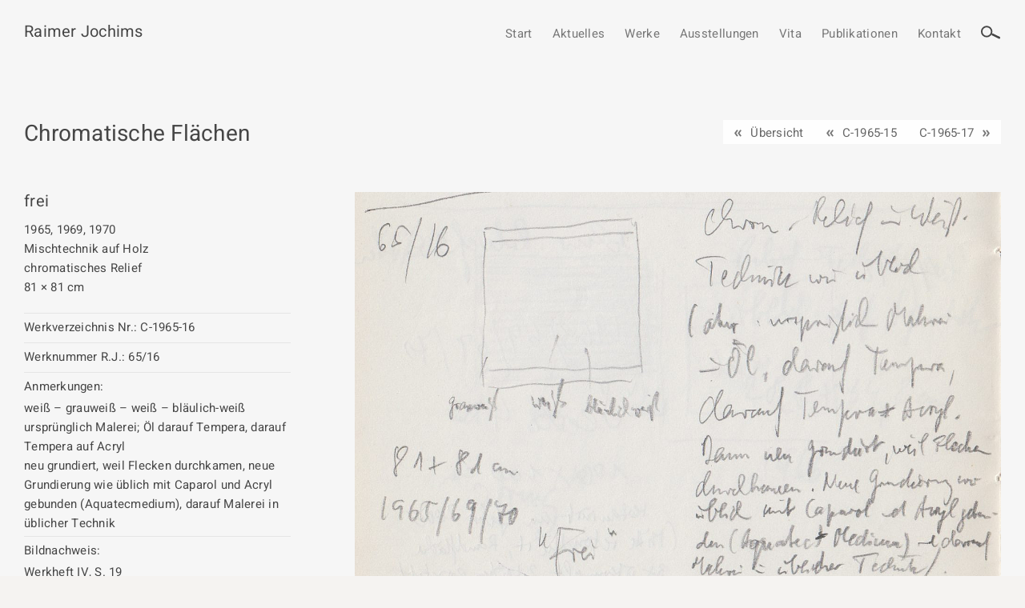

--- FILE ---
content_type: text/html; charset=UTF-8
request_url: https://raimer-jochims.de/werkgruppe/chromatische-flaechen/c-1965-16/
body_size: 8582
content:
<!doctype html>
<html lang="de" data-site="Werkverzeichnis Raimer Joachims 2021">

<head>
	<meta charset="UTF-8">
	<link rel="profile" href="http://gmpg.org/xfn/11">
	<meta name="viewport" content="width=device-width, initial-scale=1">
	<title> &raquo; C-1965-16</title>
	<link rel="apple-touch-icon" sizes="180x180" href="https://raimer-jochims.de/wp-content/themes/debleu-2022/favicons/apple-touch-icon.png">
<link rel="icon" type="image/png" sizes="32x32" href="https://raimer-jochims.de/wp-content/themes/debleu-2022/favicons/favicon-32x32.png">
<link rel="icon" type="image/png" sizes="16x16" href="https://raimer-jochims.de/wp-content/themes/debleu-2022/favicons/favicon-16x16.png">
<link rel="manifest" href="https://raimer-jochims.de/wp-content/themes/debleu-2022/favicons/site.webmanifest">
<link rel="mask-icon" href="https://raimer-jochims.de/wp-content/themes/debleu-2022/favicons/safari-pinned-tab.svg" color="#5bbad5">
<link rel="shortcut icon" href="https://raimer-jochims.de/wp-content/themes/debleu-2022/favicons/favicon.ico">
<meta name="msapplication-TileColor" content="#da532c">
<meta name="msapplication-config" content="https://raimer-jochims.de/wp-content/themes/debleu-2022/favicons/browserconfig.xml">
<meta name="theme-color" content="#ffffff">	<meta name='robots' content='max-image-preview:large' />
	<style>img:is([sizes="auto" i], [sizes^="auto," i]) { contain-intrinsic-size: 3000px 1500px }</style>
	<style id='classic-theme-styles-inline-css' type='text/css'>
/*! This file is auto-generated */
.wp-block-button__link{color:#fff;background-color:#32373c;border-radius:9999px;box-shadow:none;text-decoration:none;padding:calc(.667em + 2px) calc(1.333em + 2px);font-size:1.125em}.wp-block-file__button{background:#32373c;color:#fff;text-decoration:none}
</style>
<style id='global-styles-inline-css' type='text/css'>
:root{--wp--preset--aspect-ratio--square: 1;--wp--preset--aspect-ratio--4-3: 4/3;--wp--preset--aspect-ratio--3-4: 3/4;--wp--preset--aspect-ratio--3-2: 3/2;--wp--preset--aspect-ratio--2-3: 2/3;--wp--preset--aspect-ratio--16-9: 16/9;--wp--preset--aspect-ratio--9-16: 9/16;--wp--preset--color--black: #000000;--wp--preset--color--cyan-bluish-gray: #abb8c3;--wp--preset--color--white: #ffffff;--wp--preset--color--pale-pink: #f78da7;--wp--preset--color--vivid-red: #cf2e2e;--wp--preset--color--luminous-vivid-orange: #ff6900;--wp--preset--color--luminous-vivid-amber: #fcb900;--wp--preset--color--light-green-cyan: #7bdcb5;--wp--preset--color--vivid-green-cyan: #00d084;--wp--preset--color--pale-cyan-blue: #8ed1fc;--wp--preset--color--vivid-cyan-blue: #0693e3;--wp--preset--color--vivid-purple: #9b51e0;--wp--preset--gradient--vivid-cyan-blue-to-vivid-purple: linear-gradient(135deg,rgba(6,147,227,1) 0%,rgb(155,81,224) 100%);--wp--preset--gradient--light-green-cyan-to-vivid-green-cyan: linear-gradient(135deg,rgb(122,220,180) 0%,rgb(0,208,130) 100%);--wp--preset--gradient--luminous-vivid-amber-to-luminous-vivid-orange: linear-gradient(135deg,rgba(252,185,0,1) 0%,rgba(255,105,0,1) 100%);--wp--preset--gradient--luminous-vivid-orange-to-vivid-red: linear-gradient(135deg,rgba(255,105,0,1) 0%,rgb(207,46,46) 100%);--wp--preset--gradient--very-light-gray-to-cyan-bluish-gray: linear-gradient(135deg,rgb(238,238,238) 0%,rgb(169,184,195) 100%);--wp--preset--gradient--cool-to-warm-spectrum: linear-gradient(135deg,rgb(74,234,220) 0%,rgb(151,120,209) 20%,rgb(207,42,186) 40%,rgb(238,44,130) 60%,rgb(251,105,98) 80%,rgb(254,248,76) 100%);--wp--preset--gradient--blush-light-purple: linear-gradient(135deg,rgb(255,206,236) 0%,rgb(152,150,240) 100%);--wp--preset--gradient--blush-bordeaux: linear-gradient(135deg,rgb(254,205,165) 0%,rgb(254,45,45) 50%,rgb(107,0,62) 100%);--wp--preset--gradient--luminous-dusk: linear-gradient(135deg,rgb(255,203,112) 0%,rgb(199,81,192) 50%,rgb(65,88,208) 100%);--wp--preset--gradient--pale-ocean: linear-gradient(135deg,rgb(255,245,203) 0%,rgb(182,227,212) 50%,rgb(51,167,181) 100%);--wp--preset--gradient--electric-grass: linear-gradient(135deg,rgb(202,248,128) 0%,rgb(113,206,126) 100%);--wp--preset--gradient--midnight: linear-gradient(135deg,rgb(2,3,129) 0%,rgb(40,116,252) 100%);--wp--preset--font-size--small: 13px;--wp--preset--font-size--medium: 20px;--wp--preset--font-size--large: 36px;--wp--preset--font-size--x-large: 42px;--wp--preset--spacing--20: 0.44rem;--wp--preset--spacing--30: 0.67rem;--wp--preset--spacing--40: 1rem;--wp--preset--spacing--50: 1.5rem;--wp--preset--spacing--60: 2.25rem;--wp--preset--spacing--70: 3.38rem;--wp--preset--spacing--80: 5.06rem;--wp--preset--shadow--natural: 6px 6px 9px rgba(0, 0, 0, 0.2);--wp--preset--shadow--deep: 12px 12px 50px rgba(0, 0, 0, 0.4);--wp--preset--shadow--sharp: 6px 6px 0px rgba(0, 0, 0, 0.2);--wp--preset--shadow--outlined: 6px 6px 0px -3px rgba(255, 255, 255, 1), 6px 6px rgba(0, 0, 0, 1);--wp--preset--shadow--crisp: 6px 6px 0px rgba(0, 0, 0, 1);}:where(.is-layout-flex){gap: 0.5em;}:where(.is-layout-grid){gap: 0.5em;}body .is-layout-flex{display: flex;}.is-layout-flex{flex-wrap: wrap;align-items: center;}.is-layout-flex > :is(*, div){margin: 0;}body .is-layout-grid{display: grid;}.is-layout-grid > :is(*, div){margin: 0;}:where(.wp-block-columns.is-layout-flex){gap: 2em;}:where(.wp-block-columns.is-layout-grid){gap: 2em;}:where(.wp-block-post-template.is-layout-flex){gap: 1.25em;}:where(.wp-block-post-template.is-layout-grid){gap: 1.25em;}.has-black-color{color: var(--wp--preset--color--black) !important;}.has-cyan-bluish-gray-color{color: var(--wp--preset--color--cyan-bluish-gray) !important;}.has-white-color{color: var(--wp--preset--color--white) !important;}.has-pale-pink-color{color: var(--wp--preset--color--pale-pink) !important;}.has-vivid-red-color{color: var(--wp--preset--color--vivid-red) !important;}.has-luminous-vivid-orange-color{color: var(--wp--preset--color--luminous-vivid-orange) !important;}.has-luminous-vivid-amber-color{color: var(--wp--preset--color--luminous-vivid-amber) !important;}.has-light-green-cyan-color{color: var(--wp--preset--color--light-green-cyan) !important;}.has-vivid-green-cyan-color{color: var(--wp--preset--color--vivid-green-cyan) !important;}.has-pale-cyan-blue-color{color: var(--wp--preset--color--pale-cyan-blue) !important;}.has-vivid-cyan-blue-color{color: var(--wp--preset--color--vivid-cyan-blue) !important;}.has-vivid-purple-color{color: var(--wp--preset--color--vivid-purple) !important;}.has-black-background-color{background-color: var(--wp--preset--color--black) !important;}.has-cyan-bluish-gray-background-color{background-color: var(--wp--preset--color--cyan-bluish-gray) !important;}.has-white-background-color{background-color: var(--wp--preset--color--white) !important;}.has-pale-pink-background-color{background-color: var(--wp--preset--color--pale-pink) !important;}.has-vivid-red-background-color{background-color: var(--wp--preset--color--vivid-red) !important;}.has-luminous-vivid-orange-background-color{background-color: var(--wp--preset--color--luminous-vivid-orange) !important;}.has-luminous-vivid-amber-background-color{background-color: var(--wp--preset--color--luminous-vivid-amber) !important;}.has-light-green-cyan-background-color{background-color: var(--wp--preset--color--light-green-cyan) !important;}.has-vivid-green-cyan-background-color{background-color: var(--wp--preset--color--vivid-green-cyan) !important;}.has-pale-cyan-blue-background-color{background-color: var(--wp--preset--color--pale-cyan-blue) !important;}.has-vivid-cyan-blue-background-color{background-color: var(--wp--preset--color--vivid-cyan-blue) !important;}.has-vivid-purple-background-color{background-color: var(--wp--preset--color--vivid-purple) !important;}.has-black-border-color{border-color: var(--wp--preset--color--black) !important;}.has-cyan-bluish-gray-border-color{border-color: var(--wp--preset--color--cyan-bluish-gray) !important;}.has-white-border-color{border-color: var(--wp--preset--color--white) !important;}.has-pale-pink-border-color{border-color: var(--wp--preset--color--pale-pink) !important;}.has-vivid-red-border-color{border-color: var(--wp--preset--color--vivid-red) !important;}.has-luminous-vivid-orange-border-color{border-color: var(--wp--preset--color--luminous-vivid-orange) !important;}.has-luminous-vivid-amber-border-color{border-color: var(--wp--preset--color--luminous-vivid-amber) !important;}.has-light-green-cyan-border-color{border-color: var(--wp--preset--color--light-green-cyan) !important;}.has-vivid-green-cyan-border-color{border-color: var(--wp--preset--color--vivid-green-cyan) !important;}.has-pale-cyan-blue-border-color{border-color: var(--wp--preset--color--pale-cyan-blue) !important;}.has-vivid-cyan-blue-border-color{border-color: var(--wp--preset--color--vivid-cyan-blue) !important;}.has-vivid-purple-border-color{border-color: var(--wp--preset--color--vivid-purple) !important;}.has-vivid-cyan-blue-to-vivid-purple-gradient-background{background: var(--wp--preset--gradient--vivid-cyan-blue-to-vivid-purple) !important;}.has-light-green-cyan-to-vivid-green-cyan-gradient-background{background: var(--wp--preset--gradient--light-green-cyan-to-vivid-green-cyan) !important;}.has-luminous-vivid-amber-to-luminous-vivid-orange-gradient-background{background: var(--wp--preset--gradient--luminous-vivid-amber-to-luminous-vivid-orange) !important;}.has-luminous-vivid-orange-to-vivid-red-gradient-background{background: var(--wp--preset--gradient--luminous-vivid-orange-to-vivid-red) !important;}.has-very-light-gray-to-cyan-bluish-gray-gradient-background{background: var(--wp--preset--gradient--very-light-gray-to-cyan-bluish-gray) !important;}.has-cool-to-warm-spectrum-gradient-background{background: var(--wp--preset--gradient--cool-to-warm-spectrum) !important;}.has-blush-light-purple-gradient-background{background: var(--wp--preset--gradient--blush-light-purple) !important;}.has-blush-bordeaux-gradient-background{background: var(--wp--preset--gradient--blush-bordeaux) !important;}.has-luminous-dusk-gradient-background{background: var(--wp--preset--gradient--luminous-dusk) !important;}.has-pale-ocean-gradient-background{background: var(--wp--preset--gradient--pale-ocean) !important;}.has-electric-grass-gradient-background{background: var(--wp--preset--gradient--electric-grass) !important;}.has-midnight-gradient-background{background: var(--wp--preset--gradient--midnight) !important;}.has-small-font-size{font-size: var(--wp--preset--font-size--small) !important;}.has-medium-font-size{font-size: var(--wp--preset--font-size--medium) !important;}.has-large-font-size{font-size: var(--wp--preset--font-size--large) !important;}.has-x-large-font-size{font-size: var(--wp--preset--font-size--x-large) !important;}
:where(.wp-block-post-template.is-layout-flex){gap: 1.25em;}:where(.wp-block-post-template.is-layout-grid){gap: 1.25em;}
:where(.wp-block-columns.is-layout-flex){gap: 2em;}:where(.wp-block-columns.is-layout-grid){gap: 2em;}
:root :where(.wp-block-pullquote){font-size: 1.5em;line-height: 1.6;}
</style>
<link rel='stylesheet' id='contact-form-7-css' href='https://raimer-jochims.de/wp-content/plugins/contact-form-7/includes/css/styles.css?ver=6.1.4' type='text/css' media='all' />
<link rel='stylesheet' id='wf_magnific_popup_styles-css' href='https://raimer-jochims.de/wp-content/plugins/wf-magnific-lightbox/css/magnific-popup.css?ver=6.8.3' type='text/css' media='all' />
<link rel='stylesheet' id='wfml_custom-css' href='https://raimer-jochims.de/wp-content/plugins/wf-magnific-lightbox/css/wfml-custom.css?ver=6.8.3' type='text/css' media='all' />
<link rel='stylesheet' id='debleu_slider-css' href='https://raimer-jochims.de/wp-content/themes/debleu-2022/css/swiper.min.css?ver=screen' type='text/css' media='all' />
<link rel='stylesheet' id='debleu_master_css-css' href='https://raimer-jochims.de/wp-content/themes/debleu-2022/style.css?ver=screen' type='text/css' media='all' />
<link rel='stylesheet' id='debleu_custom_css-css' href='https://raimer-jochims.de/wp-content/themes/debleu-2022/styles-custom.css?ver=screen' type='text/css' media='all' />
<script type="text/javascript" src="https://raimer-jochims.de/wp-includes/js/jquery/jquery.min.js?ver=3.7.1" id="jquery-core-js"></script>
<script type="text/javascript" src="https://raimer-jochims.de/wp-includes/js/jquery/jquery-migrate.min.js?ver=3.4.1" id="jquery-migrate-js"></script>
<script type="text/javascript" src="https://raimer-jochims.de/wp-content/themes/debleu-2022/js/swiper.min.js" id="debleu-slider-js"></script>
<link rel="https://api.w.org/" href="https://raimer-jochims.de/wp-json/" /><link rel="canonical" href="https://raimer-jochims.de/werkgruppe/chromatische-flaechen/c-1965-16/" />
<link rel='shortlink' href='https://raimer-jochims.de/?p=7926' />
<link rel="alternate" title="oEmbed (JSON)" type="application/json+oembed" href="https://raimer-jochims.de/wp-json/oembed/1.0/embed?url=https%3A%2F%2Fraimer-jochims.de%2Fwerkgruppe%2Fchromatische-flaechen%2Fc-1965-16%2F" />
<link rel="alternate" title="oEmbed (XML)" type="text/xml+oembed" href="https://raimer-jochims.de/wp-json/oembed/1.0/embed?url=https%3A%2F%2Fraimer-jochims.de%2Fwerkgruppe%2Fchromatische-flaechen%2Fc-1965-16%2F&#038;format=xml" />
</head>

<body id="top" class="wp-singular flaechen-template-default single single-flaechen postid-7926 wp-theme-debleu-2022 flex size-1920">

	<a href="#top" id="nav-overlay" class="hide">&nbsp;</a>

	<div id="body-col-flex">

		<nav id="topnavi-mobile" class="size-1360">
			<div class="wrap">
				<div id="menu-open" class="hide">

					
                    
					<ul id="menu-topnavi-mobile" class="menu"><li id="menu-item-226" class="menu-item menu-item-type-post_type menu-item-object-page menu-item-home menu-item-226"><a href="https://raimer-jochims.de/">Start</a></li>
<li id="menu-item-1403" class="menu-item menu-item-type-post_type menu-item-object-page menu-item-1403"><a href="https://raimer-jochims.de/aktuelles/">Aktuelles</a></li>
<li id="menu-item-1404" class="menu-item menu-item-type-post_type menu-item-object-page menu-item-has-children menu-item-1404"><a href="https://raimer-jochims.de/werkgruppen/">Werkgruppen / Work groups</a>
<span class="sub-menu-button"><svg viewBox="0 0 44 44" class="icon-down"><use xlink:href="#down"></use></svg><svg viewBox="0 0 44 44" class="icon-up"><use xlink:href="#up"></use></svg></span><ul class="sub-menu">
	<li id="menu-item-1414" class="menu-item menu-item-type-post_type menu-item-object-page menu-item-1414"><a href="https://raimer-jochims.de/werkgruppen/fruehwerk/">Frühwerk / Early work</a></li>
	<li id="menu-item-1413" class="menu-item menu-item-type-post_type menu-item-object-page menu-item-1413"><a href="https://raimer-jochims.de/werkgruppen/chromatische-flaechen/">Chromatische Flächen / Chromatic surfaces</a></li>
	<li id="menu-item-1412" class="menu-item menu-item-type-post_type menu-item-object-page menu-item-1412"><a href="https://raimer-jochims.de/werkgruppen/schwarze-serie/">Schwarze Serie / Black series</a></li>
	<li id="menu-item-1411" class="menu-item menu-item-type-post_type menu-item-object-page menu-item-1411"><a href="https://raimer-jochims.de/werkgruppen/spanplattenbilder/">Spanplattenbilder / Chipboard pictures</a></li>
	<li id="menu-item-1410" class="menu-item menu-item-type-post_type menu-item-object-page menu-item-1410"><a href="https://raimer-jochims.de/werkgruppen/papierarbeiten/">Papierarbeiten / Works on paper</a></li>
	<li id="menu-item-1409" class="menu-item menu-item-type-post_type menu-item-object-page menu-item-1409"><a href="https://raimer-jochims.de/werkgruppen/malbuecher/">Malbücher / Coloring books</a></li>
	<li id="menu-item-1408" class="menu-item menu-item-type-post_type menu-item-object-page menu-item-1408"><a href="https://raimer-jochims.de/werkgruppen/zeichnungen/">Zeichnungen / Drawings</a></li>
	<li id="menu-item-1407" class="menu-item menu-item-type-post_type menu-item-object-page menu-item-1407"><a href="https://raimer-jochims.de/werkgruppen/steine/">Steine / Stones</a></li>
	<li id="menu-item-5616" class="menu-item menu-item-type-post_type menu-item-object-page menu-item-5616"><a href="https://raimer-jochims.de/werkgruppen/verschiedenes/">Verschiedenes</a></li>
	<li id="menu-item-14486" class="menu-item menu-item-type-post_type menu-item-object-page menu-item-14486"><a href="https://raimer-jochims.de/werkgruppen/arbeitsnotizen/">Arbeitsnotizen</a></li>
	<li id="menu-item-14721" class="menu-item menu-item-type-post_type menu-item-object-page menu-item-14721"><a href="https://raimer-jochims.de/werkgruppen/erlaeuterung/">Erläuterung</a></li>
</ul>
</li>
<li id="menu-item-1402" class="menu-item menu-item-type-post_type menu-item-object-page menu-item-1402"><a href="https://raimer-jochims.de/ausstellungen/">Ausstellungen</a></li>
<li id="menu-item-1401" class="menu-item menu-item-type-post_type menu-item-object-page menu-item-1401"><a href="https://raimer-jochims.de/vita/">Vita</a></li>
<li id="menu-item-1400" class="menu-item menu-item-type-post_type menu-item-object-page menu-item-1400"><a href="https://raimer-jochims.de/publikationen/">Publikationen</a></li>
<li id="menu-item-227" class="menu-item menu-item-type-post_type menu-item-object-page menu-item-227"><a href="https://raimer-jochims.de/kontakt/">Kontakt</a></li>
</ul>				</div>
			</div>
		</nav>

		<header id="header" class="site-header size-1920">

			<div id="head" class="size-1360">
                
                <div class="menu-icons">

                    <a id="menuIconShow" class="show" href="#top">
                        <svg xmlns="http://www.w3.org/2000/svg" viewBox="0 0 300 300" class="icon-close">
                            <line x1="30.1" y1="41.4" x2="269.9" y2="41.4"/>
                            <line x1="30.1" y1="150" x2="269.9" y2="150"/>
                            <line x1="30.1" y1="258.6" x2="269.9" y2="258.6"/>
                        </svg>
                    </a>

                    <div id="menuIconHide" class="hide">
                        <svg xmlns="http://www.w3.org/2000/svg" viewBox="0 0 300 300" class="icon-close">
                            <line x1="30.07" y1="30.07" x2="269.93" y2="269.93"/>
                            <line x1="30.07" y1="269.93" x2="269.93" y2="30.07"/>
                        </svg>
                    </div>
                    
                </div>

				<div class="site-branding">

                    <a class="text" href="/"><h1>Raimer Jochims</h1><h2></h2></a>				</div>

				<nav id="topnavi">
					<ul id="menu-topnavi" class="menu"><li id="menu-item-223" class="menu-item menu-item-type-post_type menu-item-object-page menu-item-home menu-item-223"><a href="https://raimer-jochims.de/">Start</a></li>
<li id="menu-item-1339" class="menu-item menu-item-type-post_type menu-item-object-page menu-item-1339"><a href="https://raimer-jochims.de/aktuelles/">Aktuelles</a></li>
<li id="menu-item-1203" class="menu-item menu-item-type-post_type menu-item-object-page menu-item-has-children menu-item-1203"><a href="https://raimer-jochims.de/werkgruppen/">Werke</a>
<ul class="sub-menu">
	<li id="menu-item-1244" class="menu-item menu-item-type-post_type menu-item-object-page menu-item-1244"><a href="https://raimer-jochims.de/werkgruppen/fruehwerk/">Frühwerk / Early work</a></li>
	<li id="menu-item-1243" class="menu-item menu-item-type-post_type menu-item-object-page menu-item-1243"><a href="https://raimer-jochims.de/werkgruppen/chromatische-flaechen/">Chromatische Flächen / Chromatic surfaces</a></li>
	<li id="menu-item-1260" class="menu-item menu-item-type-post_type menu-item-object-page menu-item-1260"><a href="https://raimer-jochims.de/werkgruppen/schwarze-serie/">Schwarze Serie / Black series</a></li>
	<li id="menu-item-1305" class="menu-item menu-item-type-post_type menu-item-object-page menu-item-1305"><a href="https://raimer-jochims.de/werkgruppen/spanplattenbilder/">Spanplattenbilder / Chipboard pictures</a></li>
	<li id="menu-item-1304" class="menu-item menu-item-type-post_type menu-item-object-page menu-item-1304"><a href="https://raimer-jochims.de/werkgruppen/papierarbeiten/">Papierarbeiten / Works on paper</a></li>
	<li id="menu-item-1303" class="menu-item menu-item-type-post_type menu-item-object-page menu-item-1303"><a href="https://raimer-jochims.de/werkgruppen/malbuecher/">Malbücher / Coloring books</a></li>
	<li id="menu-item-1302" class="menu-item menu-item-type-post_type menu-item-object-page menu-item-1302"><a href="https://raimer-jochims.de/werkgruppen/zeichnungen/">Zeichnungen / Drawings</a></li>
	<li id="menu-item-1301" class="menu-item menu-item-type-post_type menu-item-object-page menu-item-1301"><a href="https://raimer-jochims.de/werkgruppen/steine/">Steine / Stones</a></li>
	<li id="menu-item-5615" class="menu-item menu-item-type-post_type menu-item-object-page menu-item-5615"><a href="https://raimer-jochims.de/werkgruppen/verschiedenes/">Verschiedenes</a></li>
	<li id="menu-item-14487" class="menu-item menu-item-type-post_type menu-item-object-page menu-item-14487"><a href="https://raimer-jochims.de/werkgruppen/arbeitsnotizen/">Arbeitsnotizen</a></li>
	<li id="menu-item-14720" class="menu-item menu-item-type-post_type menu-item-object-page menu-item-14720"><a href="https://raimer-jochims.de/werkgruppen/erlaeuterung/">Erläuterung</a></li>
</ul>
</li>
<li id="menu-item-1338" class="menu-item menu-item-type-post_type menu-item-object-page menu-item-1338"><a href="https://raimer-jochims.de/ausstellungen/">Ausstellungen</a></li>
<li id="menu-item-1337" class="menu-item menu-item-type-post_type menu-item-object-page menu-item-1337"><a href="https://raimer-jochims.de/vita/">Vita</a></li>
<li id="menu-item-1336" class="menu-item menu-item-type-post_type menu-item-object-page menu-item-1336"><a href="https://raimer-jochims.de/publikationen/">Publikationen</a></li>
<li id="menu-item-706" class="menu-item menu-item-type-post_type menu-item-object-page menu-item-706"><a href="https://raimer-jochims.de/kontakt/">Kontakt</a></li>
</ul>
                    				</nav>
                
                <div class="menu-search">
                    <svg xmlns="http://www.w3.org/2000/svg" viewBox="0 0 300 300" class="icon-search">
                        <circle class="search-1" cx="94" cy="132.1" r="72"/>
                        <line class="search-2" x1="179.8" y1="174.9" x2="275" y2="221"/>
                    </svg>
                </div>
                
                <div class="menu-search-box" style="display: none;">
                    
                    <span class="headline">Suche</span>
                    
                    <div class="close">
                        <svg xmlns="http://www.w3.org/2000/svg" viewBox="0 0 300 300" class="icon-close">
                            <line x1="30.07" y1="30.07" x2="269.93" y2="269.93"/>
                            <line x1="30.07" y1="269.93" x2="269.93" y2="30.07"/>
                        </svg>
                    </div>
                    
                    <form role="search" method="get" id="searchform" class="searchform" action="https://raimer-jochims.de/">
				<div>
					<label class="screen-reader-text" for="s">Suche nach:</label>
					<input type="text" value="" name="s" id="s" />
					<input type="submit" id="searchsubmit" value="Suchen" />
				</div>
			</form>                    
                </div>

			</div>

		</header>

		
<main id="main" class="site-main single-default">

    
    <article id="post-7926">

        <header id="page-title" class="page-title-werk size-1360"><h1 class="werkgruppe">Chromatische Flächen</h1><div id="nav-post"><div class="nav-prevpost"><a href="/werkgruppen/chromatische-flaechen/?decade=60">Übersicht</a></div><div class="wrap"><div class="nav-prevpost"><a href="https://raimer-jochims.de/werkgruppe/chromatische-flaechen/c-1965-15/">C-1965-15</a></div><div class="nav-nextpost"><a href="https://raimer-jochims.de/werkgruppe/chromatische-flaechen/c-1965-17/">C-1965-17</a></div></div></div></header><div id="werke" class="size-1370"><div class="werk"><div class="col-2-3 images"><div class="werk-image gallery"><a href="https://raimer-jochims.de/wp-content/uploads/c-1965-16-w.jpg"><figure class="flex flex-vcenter"><img width="1682" height="1045" src="https://raimer-jochims.de/wp-content/uploads/c-1965-16-w.jpg" class="attachment-full size-full" alt="" decoding="async" fetchpriority="high" srcset="https://raimer-jochims.de/wp-content/uploads/c-1965-16-w.jpg 1682w, https://raimer-jochims.de/wp-content/uploads/c-1965-16-w-1380x857.jpg 1380w, https://raimer-jochims.de/wp-content/uploads/c-1965-16-w-630x391.jpg 630w, https://raimer-jochims.de/wp-content/uploads/c-1965-16-w-180x112.jpg 180w" sizes="(max-width: 1682px) 100vw, 1682px" data-copyright="" data-headline="C 1965 16_W" data-description="" /></figure></a></div></div><div class="col-1-3 text"><div class="box title"><div class="wrap"><span class="field">frei</span></div></div><div class="box year"><div class="wrap"><span class="field">1965, 1969, 1970</span></div></div>
                                            <div class="box material">
                            <div class="wrap">
                                                                <span class="field">Mischtechnik auf Holz</span>
                            </div>
                        </div>
                    
                                            <div class="box worktype">
                            <div class="wrap">
                                                                <span class="field">chromatisches Relief</span>
                            </div>
                        </div>
                    					
					                        <div class="box dimensions">
                            <div class="wrap">
                                                                <span class="field">81 × 81 cm</span>
                            </div>
                        </div>
                    
                    <div class="box worknumber">
                        <div class="wrap topline">
                            <span class="label">Werkverzeichnis Nr.: </span>
                            <span class="field">C-1965-16</span>
                        </div>
                    </div>

                                            <div class="box worknumber-rj">
                            <div class="wrap line">
                                <span class="label">Werknummer R.J.: </span>
                                <span class="field">65/16</span>
                            </div>
                        </div>
                    
                                            <div class="box description">
                            <div class="wrap line">
                                <span class="label">Anmerkungen: </span>
                                <p>weiß – grauweiß – weiß – bläulich-weiß<br />
ursprünglich Malerei; Öl darauf Tempera, darauf Tempera auf Acryl<br />
neu grundiert, weil Flecken durchkamen, neue Grundierung wie üblich mit Caparol und Acryl gebunden (Aquatecmedium), darauf Malerei in üblicher Technik</p>
                            </div>
                        </div>
                    
                    					
										
                                        
                    
                    
                    
                                            <div class="box sources">
                            <div class="wrap line">
                                <span class="label">Bildnachweis: </span>
                                <p class="field">Werkheft IV, S. 19</p>
                            </div>
                        </div>
                    		
									
                </div>
                
                <div class="col-2-3 images">

                    
                                        
                </div>
                
            </div>
        
        </div>
        
                
        <div class="go-back size-1360">
			<a class="back" href="javascript:history.back();">
				<svg viewBox="0 0 40 40" class="icon-back"><use xlink:href="#arrow-left"></use></svg>
			</a>
		</div>
        
    </article>

    
</main>

    
    </div> 
	<footer id="footer" class="site-footer" role="contentinfo">
        
        <a id="scrollTop" href="#top" class="top"><svg viewBox="0 0 44 44" class="icon-top"><use xlink:href="#arrow-up"></use></svg></a>
    
        <div id="footer-content" class="size-1360 flex flex-wrap flex-between">

            
            			
			<div class="footer-nav-center">
				
					<div class="footer-navi-2 navi">
                    <ul id="menu-footernavi-2" class="menu"><li id="menu-item-275" class="menu-item menu-item-type-post_type menu-item-object-page menu-item-275"><a href="https://raimer-jochims.de/kontakt/">Kontakt</a></li>
<li id="menu-item-234" class="menu-item menu-item-type-post_type menu-item-object-page menu-item-privacy-policy menu-item-234"><a rel="privacy-policy" href="https://raimer-jochims.de/datenschutzerklaerung/">Datenschutz­erklärung</a></li>
<li id="menu-item-274" class="menu-item menu-item-type-post_type menu-item-object-page menu-item-274"><a href="https://raimer-jochims.de/impressum/">Impressum</a></li>
</ul>                    </div>
					

            				
                
                                
                
            </div>

            
        </div>
        
        <div id="copyright">
            <a href="/">Copyright © 2026 Raimer Jochims · </a>
        </div>
        
    </footer>

	<svg id="svg-icon" width="0" height="0" class="hidden">
    
    <symbol xmlns="http://www.w3.org/2000/svg" viewBox="0 0 300 300" id="arrow-up">
        <polyline points="38.07 205.98 151.2 94.02 261.93 205.98"/>
    </symbol>    
    
    <symbol xmlns="http://www.w3.org/2000/svg" viewBox="0 0 300 300" id="arrow-down">
        <polyline points="261.93 94.02 148.8 205.98 38.07 94.02"/>
    </symbol>       
    
    <symbol xmlns="http://www.w3.org/2000/svg" viewBox="0 0 300 300" id="arrow-left">
        <polyline points="205.98 261.93 94.02 148.8 205.98 38.07"/>
    </symbol>       
    
    <symbol xmlns="http://www.w3.org/2000/svg" viewBox="0 0 300 300" id="arrow-right">
        <polyline points="94.02 38.07 205.98 148.8 94.02 261.93"/>
    </symbol>         
    
    <symbol xmlns="http://www.w3.org/2000/svg" viewBox="0 0 300 300" id="down">
        <path d="M225.8,123.4l-76.7,75.9l-75-75.9"/>
    </symbol>   

    <symbol xmlns="http://www.w3.org/2000/svg" viewBox="0 0 300 300" id="up">
        <path d="M74.2,176.6l76.7-75.9l75,75.9"/>
    </symbol>   
    
    <symbol xmlns="http://www.w3.org/2000/svg" viewBox="0 0 300 300" id="pdf">
        <style type="text/css">
            .st0{fill:#434541;}
            .st1{fill:#FFFFFF;}
            .st2{fill:#FF0000;}
        </style>
        <path class="st0" d="M215.7,18.1L99.7,18c-13.9,0-25.2,11.3-25.2,25.2v213.6c0,13.9,11.3,25.2,25.2,25.2h159.6
            c13.9,0,25.2-11.3,25.2-25.2V100.6L215.7,18.1z"/>
        <path class="st1" d="M266.5,253.6c0,5.7-4.6,10.4-10.4,10.4H102.9c-5.7,0-10.4-4.6-10.4-10.4V46.4c0-5.7,4.6-10.4,10.4-10.4h103.5
            v49c0,16.3,13.2,29.5,29.5,29.5h30.7V253.6z"/>
        <polyline class="st2" points="178.8,228.7 16.8,228.7 16.8,133 178.8,133 178.8,228.7"/>
        <path class="st1" d="M35,157.2c3.5-0.6,8.6-1.1,16-1.1c7,0,12,1.3,15.4,3.9c3.3,2.4,5.5,6.7,5.5,11.7c0,4.9-1.7,9.1-4.8,12
            c-3.9,3.5-9.6,5-16.1,5c-1.3,0-2.4-0.1-3.2-0.1V205H35V157.2z M47.9,178.6c0.7,0.1,1.6,0.1,3,0.1c5,0,8.2-2.6,8.2-6.8
            c0-3.6-2.4-6-7.3-6c-1.9,0-3.2,0.1-3.8,0.3V178.6z"/>
        <path class="st1" d="M78.3,157.2c4.2-0.7,9.7-1.1,15.5-1.1c9.3,0,15.2,1.5,19.9,4.8c5.3,3.7,8.8,9.7,8.8,18.6
            c0,9.9-3.7,16.3-8.4,20c-5.3,4.2-13.3,6-22.8,6c-6.3,0-10.4-0.4-13-0.9V157.2z M91.4,195.4c0.6,0.1,1.9,0.1,2.7,0.1
            c8.4,0.1,14.7-4.5,14.7-15.5c0-9.5-5.7-14-13.5-14c-2,0-3.3,0.1-4,0.3V195.4z"/>
        <path class="st1" d="M129.4,156.5h31.2v10.7h-18.1v8.9h17.1v10.5h-17.1V205h-13V156.5z"/>
    </symbol>
    
    
    <symbol xmlns="http://www.w3.org/2000/svg" viewBox="0 0 192 512" id="caret-left">
        <path d="M192 127.3v257.3c0 17.8-21.5 26.7-34.1 14.1L29.2 270.1c-7.8-7.8-7.8-20.5 0-28.3l128.7-128.7c12.6-12.5 34.1-3.6 34.1 14.2z"></path>
    </symbol>
    <symbol xmlns="http://www.w3.org/2000/svg" viewBox="0 0 192 512" id="caret-right">
        <path d="M0 384.662V127.338c0-17.818 21.543-26.741 34.142-14.142l128.662 128.662c7.81 7.81 7.81 20.474 0 28.284L34.142 398.804C21.543 411.404 0 402.48 0 384.662z"></path>
    </symbol>

    
	<symbol xmlns="http://www.w3.org/2000/svg" viewBox="0 0 400 20" id="arrow-line">
		<line class="arrow-svg" x1="0" y1="10" x2="400" y2="10"/>
	</symbol>
	<symbol xmlns="http://www.w3.org/2000/svg" viewBox="0 0 15 20" id="arrow">
		<line class="arrow-svg" x1="0" y1="10" x2="13.5" y2="10"/>
		<polyline class="arrow-svg" points="5.5,0.5 14,10 5.5,19.5 "/>
	</symbol>
</svg>
	
	<script type="speculationrules">
{"prefetch":[{"source":"document","where":{"and":[{"href_matches":"\/*"},{"not":{"href_matches":["\/wp-*.php","\/wp-admin\/*","\/wp-content\/uploads\/*","\/wp-content\/*","\/wp-content\/plugins\/*","\/wp-content\/themes\/debleu-2022\/*","\/*\\?(.+)"]}},{"not":{"selector_matches":"a[rel~=\"nofollow\"]"}},{"not":{"selector_matches":".no-prefetch, .no-prefetch a"}}]},"eagerness":"conservative"}]}
</script>
<script type="text/javascript" src="https://raimer-jochims.de/wp-includes/js/dist/hooks.min.js?ver=4d63a3d491d11ffd8ac6" id="wp-hooks-js"></script>
<script type="text/javascript" src="https://raimer-jochims.de/wp-includes/js/dist/i18n.min.js?ver=5e580eb46a90c2b997e6" id="wp-i18n-js"></script>
<script type="text/javascript" id="wp-i18n-js-after">
/* <![CDATA[ */
wp.i18n.setLocaleData( { 'text direction\u0004ltr': [ 'ltr' ] } );
/* ]]> */
</script>
<script type="text/javascript" src="https://raimer-jochims.de/wp-content/plugins/contact-form-7/includes/swv/js/index.js?ver=6.1.4" id="swv-js"></script>
<script type="text/javascript" id="contact-form-7-js-translations">
/* <![CDATA[ */
( function( domain, translations ) {
	var localeData = translations.locale_data[ domain ] || translations.locale_data.messages;
	localeData[""].domain = domain;
	wp.i18n.setLocaleData( localeData, domain );
} )( "contact-form-7", {"translation-revision-date":"2025-10-26 03:25:04+0000","generator":"GlotPress\/4.0.3","domain":"messages","locale_data":{"messages":{"":{"domain":"messages","plural-forms":"nplurals=2; plural=n != 1;","lang":"de"},"This contact form is placed in the wrong place.":["Dieses Kontaktformular wurde an der falschen Stelle platziert."],"Error:":["Fehler:"]}},"comment":{"reference":"includes\/js\/index.js"}} );
/* ]]> */
</script>
<script type="text/javascript" id="contact-form-7-js-before">
/* <![CDATA[ */
var wpcf7 = {
    "api": {
        "root": "https:\/\/raimer-jochims.de\/wp-json\/",
        "namespace": "contact-form-7\/v1"
    }
};
/* ]]> */
</script>
<script type="text/javascript" src="https://raimer-jochims.de/wp-content/plugins/contact-form-7/includes/js/index.js?ver=6.1.4" id="contact-form-7-js"></script>
<script type="text/javascript" src="https://raimer-jochims.de/wp-content/plugins/wf-magnific-lightbox/js/jquery.magnific-popup.min.1.0.1.js?ver=1.0" id="wf_magnific_popup_scripts-js"></script>
<script type="text/javascript" id="wfml_init-js-extra">
/* <![CDATA[ */
var WfmlOptions = {"lang":"de"};
/* ]]> */
</script>
<script type="text/javascript" src="https://raimer-jochims.de/wp-content/plugins/wf-magnific-lightbox/js/wfml-init.js?ver=1.4" id="wfml_init-js"></script>
<script type="text/javascript" src="https://raimer-jochims.de/wp-content/themes/debleu-2022/js/debleu.js" id="debleu-js"></script>

</body>
</html>